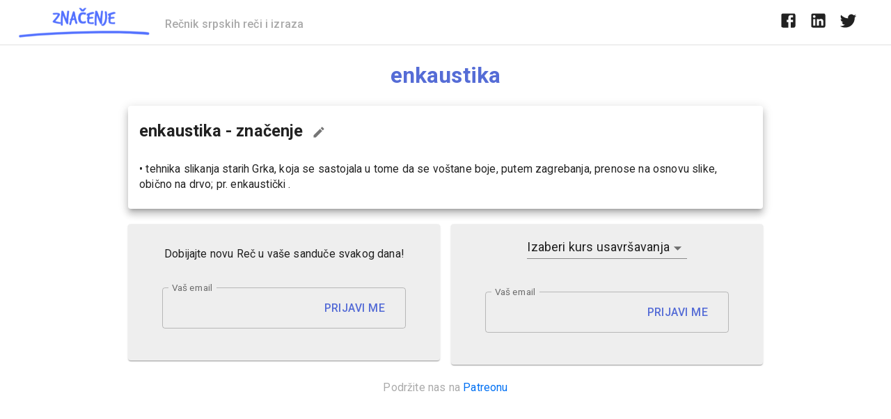

--- FILE ---
content_type: text/html; charset=utf-8
request_url: https://www.google.com/recaptcha/api2/aframe
body_size: 266
content:
<!DOCTYPE HTML><html><head><meta http-equiv="content-type" content="text/html; charset=UTF-8"></head><body><script nonce="rvLvLxf_8g98ugmscKYWFg">/** Anti-fraud and anti-abuse applications only. See google.com/recaptcha */ try{var clients={'sodar':'https://pagead2.googlesyndication.com/pagead/sodar?'};window.addEventListener("message",function(a){try{if(a.source===window.parent){var b=JSON.parse(a.data);var c=clients[b['id']];if(c){var d=document.createElement('img');d.src=c+b['params']+'&rc='+(localStorage.getItem("rc::a")?sessionStorage.getItem("rc::b"):"");window.document.body.appendChild(d);sessionStorage.setItem("rc::e",parseInt(sessionStorage.getItem("rc::e")||0)+1);localStorage.setItem("rc::h",'1769614215454');}}}catch(b){}});window.parent.postMessage("_grecaptcha_ready", "*");}catch(b){}</script></body></html>

--- FILE ---
content_type: text/javascript
request_url: https://znacenje.net/_next/static/chunks/416-2b308a734bb819ae.js
body_size: 7552
content:
"use strict";(self.webpackChunk_N_E=self.webpackChunk_N_E||[]).push([[416],{282:function(e,t,n){var o=n(5987),r=n(7462),i=n(7294),a=n(6010),l=n(1591),c=n(9693),s=n(1810),u=n(3871),d=i.forwardRef((function(e,t){var n=e.children,l=e.classes,c=e.className,d=e.color,p=void 0===d?"default":d,f=e.component,h=void 0===f?"button":f,m=e.disabled,v=void 0!==m&&m,b=e.disableElevation,y=void 0!==b&&b,g=e.disableFocusRipple,x=void 0!==g&&g,E=e.endIcon,k=e.focusVisibleClassName,R=e.fullWidth,S=void 0!==R&&R,w=e.size,C=void 0===w?"medium":w,Z=e.startIcon,T=e.type,M=void 0===T?"button":T,z=e.variant,I=void 0===z?"text":z,F=(0,o.Z)(e,["children","classes","className","color","component","disabled","disableElevation","disableFocusRipple","endIcon","focusVisibleClassName","fullWidth","size","startIcon","type","variant"]),N=Z&&i.createElement("span",{className:(0,a.Z)(l.startIcon,l["iconSize".concat((0,u.Z)(C))])},Z),D=E&&i.createElement("span",{className:(0,a.Z)(l.endIcon,l["iconSize".concat((0,u.Z)(C))])},E);return i.createElement(s.Z,(0,r.Z)({className:(0,a.Z)(l.root,l[I],c,"inherit"===p?l.colorInherit:"default"!==p&&l["".concat(I).concat((0,u.Z)(p))],"medium"!==C&&[l["".concat(I,"Size").concat((0,u.Z)(C))],l["size".concat((0,u.Z)(C))]],y&&l.disableElevation,v&&l.disabled,S&&l.fullWidth),component:h,disabled:v,focusRipple:!x,focusVisibleClassName:(0,a.Z)(l.focusVisible,k),ref:t,type:M},F),i.createElement("span",{className:l.label},N,n,D))}));t.Z=(0,l.Z)((function(e){return{root:(0,r.Z)({},e.typography.button,{boxSizing:"border-box",minWidth:64,padding:"6px 16px",borderRadius:e.shape.borderRadius,color:e.palette.text.primary,transition:e.transitions.create(["background-color","box-shadow","border"],{duration:e.transitions.duration.short}),"&:hover":{textDecoration:"none",backgroundColor:(0,c.Fq)(e.palette.text.primary,e.palette.action.hoverOpacity),"@media (hover: none)":{backgroundColor:"transparent"},"&$disabled":{backgroundColor:"transparent"}},"&$disabled":{color:e.palette.action.disabled}}),label:{width:"100%",display:"inherit",alignItems:"inherit",justifyContent:"inherit"},text:{padding:"6px 8px"},textPrimary:{color:e.palette.primary.main,"&:hover":{backgroundColor:(0,c.Fq)(e.palette.primary.main,e.palette.action.hoverOpacity),"@media (hover: none)":{backgroundColor:"transparent"}}},textSecondary:{color:e.palette.secondary.main,"&:hover":{backgroundColor:(0,c.Fq)(e.palette.secondary.main,e.palette.action.hoverOpacity),"@media (hover: none)":{backgroundColor:"transparent"}}},outlined:{padding:"5px 15px",border:"1px solid ".concat("light"===e.palette.type?"rgba(0, 0, 0, 0.23)":"rgba(255, 255, 255, 0.23)"),"&$disabled":{border:"1px solid ".concat(e.palette.action.disabledBackground)}},outlinedPrimary:{color:e.palette.primary.main,border:"1px solid ".concat((0,c.Fq)(e.palette.primary.main,.5)),"&:hover":{border:"1px solid ".concat(e.palette.primary.main),backgroundColor:(0,c.Fq)(e.palette.primary.main,e.palette.action.hoverOpacity),"@media (hover: none)":{backgroundColor:"transparent"}}},outlinedSecondary:{color:e.palette.secondary.main,border:"1px solid ".concat((0,c.Fq)(e.palette.secondary.main,.5)),"&:hover":{border:"1px solid ".concat(e.palette.secondary.main),backgroundColor:(0,c.Fq)(e.palette.secondary.main,e.palette.action.hoverOpacity),"@media (hover: none)":{backgroundColor:"transparent"}},"&$disabled":{border:"1px solid ".concat(e.palette.action.disabled)}},contained:{color:e.palette.getContrastText(e.palette.grey[300]),backgroundColor:e.palette.grey[300],boxShadow:e.shadows[2],"&:hover":{backgroundColor:e.palette.grey.A100,boxShadow:e.shadows[4],"@media (hover: none)":{boxShadow:e.shadows[2],backgroundColor:e.palette.grey[300]},"&$disabled":{backgroundColor:e.palette.action.disabledBackground}},"&$focusVisible":{boxShadow:e.shadows[6]},"&:active":{boxShadow:e.shadows[8]},"&$disabled":{color:e.palette.action.disabled,boxShadow:e.shadows[0],backgroundColor:e.palette.action.disabledBackground}},containedPrimary:{color:e.palette.primary.contrastText,backgroundColor:e.palette.primary.main,"&:hover":{backgroundColor:e.palette.primary.dark,"@media (hover: none)":{backgroundColor:e.palette.primary.main}}},containedSecondary:{color:e.palette.secondary.contrastText,backgroundColor:e.palette.secondary.main,"&:hover":{backgroundColor:e.palette.secondary.dark,"@media (hover: none)":{backgroundColor:e.palette.secondary.main}}},disableElevation:{boxShadow:"none","&:hover":{boxShadow:"none"},"&$focusVisible":{boxShadow:"none"},"&:active":{boxShadow:"none"},"&$disabled":{boxShadow:"none"}},focusVisible:{},disabled:{},colorInherit:{color:"inherit",borderColor:"currentColor"},textSizeSmall:{padding:"4px 5px",fontSize:e.typography.pxToRem(13)},textSizeLarge:{padding:"8px 11px",fontSize:e.typography.pxToRem(15)},outlinedSizeSmall:{padding:"3px 9px",fontSize:e.typography.pxToRem(13)},outlinedSizeLarge:{padding:"7px 21px",fontSize:e.typography.pxToRem(15)},containedSizeSmall:{padding:"4px 10px",fontSize:e.typography.pxToRem(13)},containedSizeLarge:{padding:"8px 22px",fontSize:e.typography.pxToRem(15)},sizeSmall:{},sizeLarge:{},fullWidth:{width:"100%"},startIcon:{display:"inherit",marginRight:8,marginLeft:-4,"&$iconSizeSmall":{marginLeft:-2}},endIcon:{display:"inherit",marginRight:-4,marginLeft:8,"&$iconSizeSmall":{marginRight:-2}},iconSizeSmall:{"& > *:first-child":{fontSize:18}},iconSizeMedium:{"& > *:first-child":{fontSize:20}},iconSizeLarge:{"& > *:first-child":{fontSize:22}}}}),{name:"MuiButton"})(d)},1810:function(e,t,n){n.d(t,{Z:function(){return T}});var o=n(7462),r=n(5987),i=n(7294),a=n(3935),l=n(6010),c=n(3834),s=n(5192),u=n(1591),d=n(4896),p=n(1451),f=n(3366),h=n(7326),m=n(5068),v=n(220);function b(e,t){var n=Object.create(null);return e&&i.Children.map(e,(function(e){return e})).forEach((function(e){n[e.key]=function(e){return t&&(0,i.isValidElement)(e)?t(e):e}(e)})),n}function y(e,t,n){return null!=n[t]?n[t]:e.props[t]}function g(e,t,n){var o=b(e.children),r=function(e,t){function n(n){return n in t?t[n]:e[n]}e=e||{},t=t||{};var o,r=Object.create(null),i=[];for(var a in e)a in t?i.length&&(r[a]=i,i=[]):i.push(a);var l={};for(var c in t){if(r[c])for(o=0;o<r[c].length;o++){var s=r[c][o];l[r[c][o]]=n(s)}l[c]=n(c)}for(o=0;o<i.length;o++)l[i[o]]=n(i[o]);return l}(t,o);return Object.keys(r).forEach((function(a){var l=r[a];if((0,i.isValidElement)(l)){var c=a in t,s=a in o,u=t[a],d=(0,i.isValidElement)(u)&&!u.props.in;!s||c&&!d?s||!c||d?s&&c&&(0,i.isValidElement)(u)&&(r[a]=(0,i.cloneElement)(l,{onExited:n.bind(null,l),in:u.props.in,exit:y(l,"exit",e),enter:y(l,"enter",e)})):r[a]=(0,i.cloneElement)(l,{in:!1}):r[a]=(0,i.cloneElement)(l,{onExited:n.bind(null,l),in:!0,exit:y(l,"exit",e),enter:y(l,"enter",e)})}})),r}var x=Object.values||function(e){return Object.keys(e).map((function(t){return e[t]}))},E=function(e){function t(t,n){var o,r=(o=e.call(this,t,n)||this).handleExited.bind((0,h.Z)(o));return o.state={contextValue:{isMounting:!0},handleExited:r,firstRender:!0},o}(0,m.Z)(t,e);var n=t.prototype;return n.componentDidMount=function(){this.mounted=!0,this.setState({contextValue:{isMounting:!1}})},n.componentWillUnmount=function(){this.mounted=!1},t.getDerivedStateFromProps=function(e,t){var n,o,r=t.children,a=t.handleExited;return{children:t.firstRender?(n=e,o=a,b(n.children,(function(e){return(0,i.cloneElement)(e,{onExited:o.bind(null,e),in:!0,appear:y(e,"appear",n),enter:y(e,"enter",n),exit:y(e,"exit",n)})}))):g(e,r,a),firstRender:!1}},n.handleExited=function(e,t){var n=b(this.props.children);e.key in n||(e.props.onExited&&e.props.onExited(t),this.mounted&&this.setState((function(t){var n=(0,o.Z)({},t.children);return delete n[e.key],{children:n}})))},n.render=function(){var e=this.props,t=e.component,n=e.childFactory,o=(0,f.Z)(e,["component","childFactory"]),r=this.state.contextValue,a=x(this.state.children).map(n);return delete o.appear,delete o.enter,delete o.exit,null===t?i.createElement(v.Z.Provider,{value:r},a):i.createElement(v.Z.Provider,{value:r},i.createElement(t,o,a))},t}(i.Component);E.propTypes={},E.defaultProps={component:"div",childFactory:function(e){return e}};var k=E,R="undefined"===typeof window?i.useEffect:i.useLayoutEffect;var S=function(e){var t=e.classes,n=e.pulsate,o=void 0!==n&&n,r=e.rippleX,a=e.rippleY,c=e.rippleSize,u=e.in,d=e.onExited,p=void 0===d?function(){}:d,f=e.timeout,h=i.useState(!1),m=h[0],v=h[1],b=(0,l.Z)(t.ripple,t.rippleVisible,o&&t.ripplePulsate),y={width:c,height:c,top:-c/2+a,left:-c/2+r},g=(0,l.Z)(t.child,m&&t.childLeaving,o&&t.childPulsate),x=(0,s.Z)(p);return R((function(){if(!u){v(!0);var e=setTimeout(x,f);return function(){clearTimeout(e)}}}),[x,u,f]),i.createElement("span",{className:b,style:y},i.createElement("span",{className:g}))},w=i.forwardRef((function(e,t){var n=e.center,a=void 0!==n&&n,c=e.classes,s=e.className,u=(0,r.Z)(e,["center","classes","className"]),d=i.useState([]),f=d[0],h=d[1],m=i.useRef(0),v=i.useRef(null);i.useEffect((function(){v.current&&(v.current(),v.current=null)}),[f]);var b=i.useRef(!1),y=i.useRef(null),g=i.useRef(null),x=i.useRef(null);i.useEffect((function(){return function(){clearTimeout(y.current)}}),[]);var E=i.useCallback((function(e){var t=e.pulsate,n=e.rippleX,o=e.rippleY,r=e.rippleSize,a=e.cb;h((function(e){return[].concat((0,p.Z)(e),[i.createElement(S,{key:m.current,classes:c,timeout:550,pulsate:t,rippleX:n,rippleY:o,rippleSize:r})])})),m.current+=1,v.current=a}),[c]),R=i.useCallback((function(){var e=arguments.length>0&&void 0!==arguments[0]?arguments[0]:{},t=arguments.length>1&&void 0!==arguments[1]?arguments[1]:{},n=arguments.length>2?arguments[2]:void 0,o=t.pulsate,r=void 0!==o&&o,i=t.center,l=void 0===i?a||t.pulsate:i,c=t.fakeElement,s=void 0!==c&&c;if("mousedown"===e.type&&b.current)b.current=!1;else{"touchstart"===e.type&&(b.current=!0);var u,d,p,f=s?null:x.current,h=f?f.getBoundingClientRect():{width:0,height:0,left:0,top:0};if(l||0===e.clientX&&0===e.clientY||!e.clientX&&!e.touches)u=Math.round(h.width/2),d=Math.round(h.height/2);else{var m=e.touches?e.touches[0]:e,v=m.clientX,k=m.clientY;u=Math.round(v-h.left),d=Math.round(k-h.top)}if(l)(p=Math.sqrt((2*Math.pow(h.width,2)+Math.pow(h.height,2))/3))%2===0&&(p+=1);else{var R=2*Math.max(Math.abs((f?f.clientWidth:0)-u),u)+2,S=2*Math.max(Math.abs((f?f.clientHeight:0)-d),d)+2;p=Math.sqrt(Math.pow(R,2)+Math.pow(S,2))}e.touches?null===g.current&&(g.current=function(){E({pulsate:r,rippleX:u,rippleY:d,rippleSize:p,cb:n})},y.current=setTimeout((function(){g.current&&(g.current(),g.current=null)}),80)):E({pulsate:r,rippleX:u,rippleY:d,rippleSize:p,cb:n})}}),[a,E]),w=i.useCallback((function(){R({},{pulsate:!0})}),[R]),C=i.useCallback((function(e,t){if(clearTimeout(y.current),"touchend"===e.type&&g.current)return e.persist(),g.current(),g.current=null,void(y.current=setTimeout((function(){C(e,t)})));g.current=null,h((function(e){return e.length>0?e.slice(1):e})),v.current=t}),[]);return i.useImperativeHandle(t,(function(){return{pulsate:w,start:R,stop:C}}),[w,R,C]),i.createElement("span",(0,o.Z)({className:(0,l.Z)(c.root,s),ref:x},u),i.createElement(k,{component:null,exit:!0},f))})),C=(0,u.Z)((function(e){return{root:{overflow:"hidden",pointerEvents:"none",position:"absolute",zIndex:0,top:0,right:0,bottom:0,left:0,borderRadius:"inherit"},ripple:{opacity:0,position:"absolute"},rippleVisible:{opacity:.3,transform:"scale(1)",animation:"$enter ".concat(550,"ms ").concat(e.transitions.easing.easeInOut)},ripplePulsate:{animationDuration:"".concat(e.transitions.duration.shorter,"ms")},child:{opacity:1,display:"block",width:"100%",height:"100%",borderRadius:"50%",backgroundColor:"currentColor"},childLeaving:{opacity:0,animation:"$exit ".concat(550,"ms ").concat(e.transitions.easing.easeInOut)},childPulsate:{position:"absolute",left:0,top:0,animation:"$pulsate 2500ms ".concat(e.transitions.easing.easeInOut," 200ms infinite")},"@keyframes enter":{"0%":{transform:"scale(0)",opacity:.1},"100%":{transform:"scale(1)",opacity:.3}},"@keyframes exit":{"0%":{opacity:1},"100%":{opacity:0}},"@keyframes pulsate":{"0%":{transform:"scale(1)"},"50%":{transform:"scale(0.92)"},"100%":{transform:"scale(1)"}}}}),{flip:!1,name:"MuiTouchRipple"})(i.memo(w)),Z=i.forwardRef((function(e,t){var n=e.action,u=e.buttonRef,p=e.centerRipple,f=void 0!==p&&p,h=e.children,m=e.classes,v=e.className,b=e.component,y=void 0===b?"button":b,g=e.disabled,x=void 0!==g&&g,E=e.disableRipple,k=void 0!==E&&E,R=e.disableTouchRipple,S=void 0!==R&&R,w=e.focusRipple,Z=void 0!==w&&w,T=e.focusVisibleClassName,M=e.onBlur,z=e.onClick,I=e.onFocus,F=e.onFocusVisible,N=e.onKeyDown,D=e.onKeyUp,L=e.onMouseDown,P=e.onMouseLeave,V=e.onMouseUp,O=e.onTouchEnd,B=e.onTouchMove,A=e.onTouchStart,$=e.onDragLeave,K=e.tabIndex,W=void 0===K?0:K,q=e.TouchRippleProps,j=e.type,H=void 0===j?"button":j,X=(0,r.Z)(e,["action","buttonRef","centerRipple","children","classes","className","component","disabled","disableRipple","disableTouchRipple","focusRipple","focusVisibleClassName","onBlur","onClick","onFocus","onFocusVisible","onKeyDown","onKeyUp","onMouseDown","onMouseLeave","onMouseUp","onTouchEnd","onTouchMove","onTouchStart","onDragLeave","tabIndex","TouchRippleProps","type"]),Y=i.useRef(null);var U=i.useRef(null),_=i.useState(!1),G=_[0],J=_[1];x&&G&&J(!1);var Q=(0,d.Z)(),ee=Q.isFocusVisible,te=Q.onBlurVisible,ne=Q.ref;function oe(e,t){var n=arguments.length>2&&void 0!==arguments[2]?arguments[2]:S;return(0,s.Z)((function(o){return t&&t(o),!n&&U.current&&U.current[e](o),!0}))}i.useImperativeHandle(n,(function(){return{focusVisible:function(){J(!0),Y.current.focus()}}}),[]),i.useEffect((function(){G&&Z&&!k&&U.current.pulsate()}),[k,Z,G]);var re=oe("start",L),ie=oe("stop",$),ae=oe("stop",V),le=oe("stop",(function(e){G&&e.preventDefault(),P&&P(e)})),ce=oe("start",A),se=oe("stop",O),ue=oe("stop",B),de=oe("stop",(function(e){G&&(te(e),J(!1)),M&&M(e)}),!1),pe=(0,s.Z)((function(e){Y.current||(Y.current=e.currentTarget),ee(e)&&(J(!0),F&&F(e)),I&&I(e)})),fe=function(){var e=a.findDOMNode(Y.current);return y&&"button"!==y&&!("A"===e.tagName&&e.href)},he=i.useRef(!1),me=(0,s.Z)((function(e){Z&&!he.current&&G&&U.current&&" "===e.key&&(he.current=!0,e.persist(),U.current.stop(e,(function(){U.current.start(e)}))),e.target===e.currentTarget&&fe()&&" "===e.key&&e.preventDefault(),N&&N(e),e.target===e.currentTarget&&fe()&&"Enter"===e.key&&!x&&(e.preventDefault(),z&&z(e))})),ve=(0,s.Z)((function(e){Z&&" "===e.key&&U.current&&G&&!e.defaultPrevented&&(he.current=!1,e.persist(),U.current.stop(e,(function(){U.current.pulsate(e)}))),D&&D(e),z&&e.target===e.currentTarget&&fe()&&" "===e.key&&!e.defaultPrevented&&z(e)})),be=y;"button"===be&&X.href&&(be="a");var ye={};"button"===be?(ye.type=H,ye.disabled=x):("a"===be&&X.href||(ye.role="button"),ye["aria-disabled"]=x);var ge=(0,c.Z)(u,t),xe=(0,c.Z)(ne,Y),Ee=(0,c.Z)(ge,xe),ke=i.useState(!1),Re=ke[0],Se=ke[1];i.useEffect((function(){Se(!0)}),[]);var we=Re&&!k&&!x;return i.createElement(be,(0,o.Z)({className:(0,l.Z)(m.root,v,G&&[m.focusVisible,T],x&&m.disabled),onBlur:de,onClick:z,onFocus:pe,onKeyDown:me,onKeyUp:ve,onMouseDown:re,onMouseLeave:le,onMouseUp:ae,onDragLeave:ie,onTouchEnd:se,onTouchMove:ue,onTouchStart:ce,ref:Ee,tabIndex:x?-1:W},ye,X),h,we?i.createElement(C,(0,o.Z)({ref:U,center:f},q)):null)})),T=(0,u.Z)({root:{display:"inline-flex",alignItems:"center",justifyContent:"center",position:"relative",WebkitTapHighlightColor:"transparent",backgroundColor:"transparent",outline:0,border:0,margin:0,borderRadius:0,padding:0,cursor:"pointer",userSelect:"none",verticalAlign:"middle","-moz-appearance":"none","-webkit-appearance":"none",textDecoration:"none",color:"inherit","&::-moz-focus-inner":{borderStyle:"none"},"&$disabled":{pointerEvents:"none",cursor:"default"},"@media print":{colorAdjust:"exact"}},disabled:{},focusVisible:{}},{name:"MuiButtonBase"})(Z)},1268:function(e,t,n){n.d(t,{Z:function(){return M}});var o=n(5987),r=n(7462),i=n(7294),a=n(3935),l=n(159),c=n(3869),s=n(626),u=n(6234),d=n(2568),p=n(3834),f=n(5192),h=n(2781);var m=n(3144),v=n(1451),b=n(5840),y=n(713);function g(e,t){t?e.setAttribute("aria-hidden","true"):e.removeAttribute("aria-hidden")}function x(e){return parseInt(window.getComputedStyle(e)["padding-right"],10)||0}function E(e,t,n){var o=arguments.length>3&&void 0!==arguments[3]?arguments[3]:[],r=arguments.length>4?arguments[4]:void 0,i=[t,n].concat((0,v.Z)(o)),a=["TEMPLATE","SCRIPT","STYLE"];[].forEach.call(e.children,(function(e){1===e.nodeType&&-1===i.indexOf(e)&&-1===a.indexOf(e.tagName)&&g(e,r)}))}function k(e,t){var n=-1;return e.some((function(e,o){return!!t(e)&&(n=o,!0)})),n}function R(e,t){var n,o=[],r=[],i=e.container;if(!t.disableScrollLock){if(function(e){var t=(0,s.Z)(e);return t.body===e?(0,y.Z)(t).innerWidth>t.documentElement.clientWidth:e.scrollHeight>e.clientHeight}(i)){var a=(0,b.Z)();o.push({value:i.style.paddingRight,key:"padding-right",el:i}),i.style["padding-right"]="".concat(x(i)+a,"px"),n=(0,s.Z)(i).querySelectorAll(".mui-fixed"),[].forEach.call(n,(function(e){r.push(e.style.paddingRight),e.style.paddingRight="".concat(x(e)+a,"px")}))}var l=i.parentElement,c="HTML"===l.nodeName&&"scroll"===window.getComputedStyle(l)["overflow-y"]?l:i;o.push({value:c.style.overflow,key:"overflow",el:c}),c.style.overflow="hidden"}return function(){n&&[].forEach.call(n,(function(e,t){r[t]?e.style.paddingRight=r[t]:e.style.removeProperty("padding-right")})),o.forEach((function(e){var t=e.value,n=e.el,o=e.key;t?n.style.setProperty(o,t):n.style.removeProperty(o)}))}}var S=function(){function e(){!function(e,t){if(!(e instanceof t))throw new TypeError("Cannot call a class as a function")}(this,e),this.modals=[],this.containers=[]}return(0,m.Z)(e,[{key:"add",value:function(e,t){var n=this.modals.indexOf(e);if(-1!==n)return n;n=this.modals.length,this.modals.push(e),e.modalRef&&g(e.modalRef,!1);var o=function(e){var t=[];return[].forEach.call(e.children,(function(e){e.getAttribute&&"true"===e.getAttribute("aria-hidden")&&t.push(e)})),t}(t);E(t,e.mountNode,e.modalRef,o,!0);var r=k(this.containers,(function(e){return e.container===t}));return-1!==r?(this.containers[r].modals.push(e),n):(this.containers.push({modals:[e],container:t,restore:null,hiddenSiblingNodes:o}),n)}},{key:"mount",value:function(e,t){var n=k(this.containers,(function(t){return-1!==t.modals.indexOf(e)})),o=this.containers[n];o.restore||(o.restore=R(o,t))}},{key:"remove",value:function(e){var t=this.modals.indexOf(e);if(-1===t)return t;var n=k(this.containers,(function(t){return-1!==t.modals.indexOf(e)})),o=this.containers[n];if(o.modals.splice(o.modals.indexOf(e),1),this.modals.splice(t,1),0===o.modals.length)o.restore&&o.restore(),e.modalRef&&g(e.modalRef,!0),E(o.container,e.mountNode,e.modalRef,o.hiddenSiblingNodes,!1),this.containers.splice(n,1);else{var r=o.modals[o.modals.length-1];r.modalRef&&g(r.modalRef,!1)}return t}},{key:"isTopModal",value:function(e){return this.modals.length>0&&this.modals[this.modals.length-1]===e}}]),e}();var w=function(e){var t=e.children,n=e.disableAutoFocus,o=void 0!==n&&n,r=e.disableEnforceFocus,l=void 0!==r&&r,c=e.disableRestoreFocus,u=void 0!==c&&c,d=e.getDoc,f=e.isEnabled,h=e.open,m=i.useRef(),v=i.useRef(null),b=i.useRef(null),y=i.useRef(),g=i.useRef(null),x=i.useCallback((function(e){g.current=a.findDOMNode(e)}),[]),E=(0,p.Z)(t.ref,x),k=i.useRef();return i.useEffect((function(){k.current=h}),[h]),!k.current&&h&&"undefined"!==typeof window&&(y.current=d().activeElement),i.useEffect((function(){if(h){var e=(0,s.Z)(g.current);o||!g.current||g.current.contains(e.activeElement)||(g.current.hasAttribute("tabIndex")||g.current.setAttribute("tabIndex",-1),g.current.focus());var t=function(){null!==g.current&&(e.hasFocus()&&!l&&f()&&!m.current?g.current&&!g.current.contains(e.activeElement)&&g.current.focus():m.current=!1)},n=function(t){!l&&f()&&9===t.keyCode&&e.activeElement===g.current&&(m.current=!0,t.shiftKey?b.current.focus():v.current.focus())};e.addEventListener("focus",t,!0),e.addEventListener("keydown",n,!0);var r=setInterval((function(){t()}),50);return function(){clearInterval(r),e.removeEventListener("focus",t,!0),e.removeEventListener("keydown",n,!0),u||(y.current&&y.current.focus&&y.current.focus(),y.current=null)}}}),[o,l,u,f,h]),i.createElement(i.Fragment,null,i.createElement("div",{tabIndex:0,ref:v,"data-test":"sentinelStart"}),i.cloneElement(t,{ref:E}),i.createElement("div",{tabIndex:0,ref:b,"data-test":"sentinelEnd"}))},C={root:{zIndex:-1,position:"fixed",right:0,bottom:0,top:0,left:0,backgroundColor:"rgba(0, 0, 0, 0.5)",WebkitTapHighlightColor:"transparent"},invisible:{backgroundColor:"transparent"}},Z=i.forwardRef((function(e,t){var n=e.invisible,a=void 0!==n&&n,l=e.open,c=(0,o.Z)(e,["invisible","open"]);return l?i.createElement("div",(0,r.Z)({"aria-hidden":!0,ref:t},c,{style:(0,r.Z)({},C.root,a?C.invisible:{},c.style)})):null}));var T=new S,M=i.forwardRef((function(e,t){var n=(0,l.Z)(),m=(0,c.Z)({name:"MuiModal",props:(0,r.Z)({},e),theme:n}),v=m.BackdropComponent,b=void 0===v?Z:v,y=m.BackdropProps,x=m.children,E=m.closeAfterTransition,k=void 0!==E&&E,R=m.container,S=m.disableAutoFocus,C=void 0!==S&&S,M=m.disableBackdropClick,z=void 0!==M&&M,I=m.disableEnforceFocus,F=void 0!==I&&I,N=m.disableEscapeKeyDown,D=void 0!==N&&N,L=m.disablePortal,P=void 0!==L&&L,V=m.disableRestoreFocus,O=void 0!==V&&V,B=m.disableScrollLock,A=void 0!==B&&B,$=m.hideBackdrop,K=void 0!==$&&$,W=m.keepMounted,q=void 0!==W&&W,j=m.manager,H=void 0===j?T:j,X=m.onBackdropClick,Y=m.onClose,U=m.onEscapeKeyDown,_=m.onRendered,G=m.open,J=(0,o.Z)(m,["BackdropComponent","BackdropProps","children","closeAfterTransition","container","disableAutoFocus","disableBackdropClick","disableEnforceFocus","disableEscapeKeyDown","disablePortal","disableRestoreFocus","disableScrollLock","hideBackdrop","keepMounted","manager","onBackdropClick","onClose","onEscapeKeyDown","onRendered","open"]),Q=i.useState(!0),ee=Q[0],te=Q[1],ne=i.useRef({}),oe=i.useRef(null),re=i.useRef(null),ie=(0,p.Z)(re,t),ae=function(e){return!!e.children&&e.children.props.hasOwnProperty("in")}(m),le=function(){return(0,s.Z)(oe.current)},ce=function(){return ne.current.modalRef=re.current,ne.current.mountNode=oe.current,ne.current},se=function(){H.mount(ce(),{disableScrollLock:A}),re.current.scrollTop=0},ue=(0,f.Z)((function(){var e=function(e){return e="function"===typeof e?e():e,a.findDOMNode(e)}(R)||le().body;H.add(ce(),e),re.current&&se()})),de=i.useCallback((function(){return H.isTopModal(ce())}),[H]),pe=(0,f.Z)((function(e){oe.current=e,e&&(_&&_(),G&&de()?se():g(re.current,!0))})),fe=i.useCallback((function(){H.remove(ce())}),[H]);if(i.useEffect((function(){return function(){fe()}}),[fe]),i.useEffect((function(){G?ue():ae&&k||fe()}),[G,fe,ae,k,ue]),!q&&!G&&(!ae||ee))return null;var he=function(e){return{root:{position:"fixed",zIndex:e.zIndex.modal,right:0,bottom:0,top:0,left:0},hidden:{visibility:"hidden"}}}(n||{zIndex:h.Z}),me={};return void 0===x.props.tabIndex&&(me.tabIndex=x.props.tabIndex||"-1"),ae&&(me.onEnter=(0,d.Z)((function(){te(!1)}),x.props.onEnter),me.onExited=(0,d.Z)((function(){te(!0),k&&fe()}),x.props.onExited)),i.createElement(u.Z,{ref:pe,container:R,disablePortal:P},i.createElement("div",(0,r.Z)({ref:ie,onKeyDown:function(e){"Escape"===e.key&&de()&&(U&&U(e),D||(e.stopPropagation(),Y&&Y(e,"escapeKeyDown")))},role:"presentation"},J,{style:(0,r.Z)({},he.root,!G&&ee?he.hidden:{},J.style)}),K?null:i.createElement(b,(0,r.Z)({open:G,onClick:function(e){e.target===e.currentTarget&&(X&&X(e),!z&&Y&&Y(e,"backdropClick"))}},y)),i.createElement(w,{disableEnforceFocus:F,disableAutoFocus:C,disableRestoreFocus:O,getDoc:le,isEnabled:de,open:G},i.cloneElement(x,me))))}))},5840:function(e,t,n){function o(){var e=document.createElement("div");e.style.width="99px",e.style.height="99px",e.style.position="absolute",e.style.top="-9999px",e.style.overflow="scroll",document.body.appendChild(e);var t=e.offsetWidth-e.clientWidth;return document.body.removeChild(e),t}n.d(t,{Z:function(){return o}})}}]);

--- FILE ---
content_type: text/javascript
request_url: https://znacenje.net/_next/static/I9foCmqRr8YkgUCLGnd_l/_ssgManifest.js
body_size: 25
content:
self.__SSG_MANIFEST=new Set(["\u002Frec\u002F[...slug]","\u002Freci-na-slovo\u002F[...letter]"]);self.__SSG_MANIFEST_CB&&self.__SSG_MANIFEST_CB()